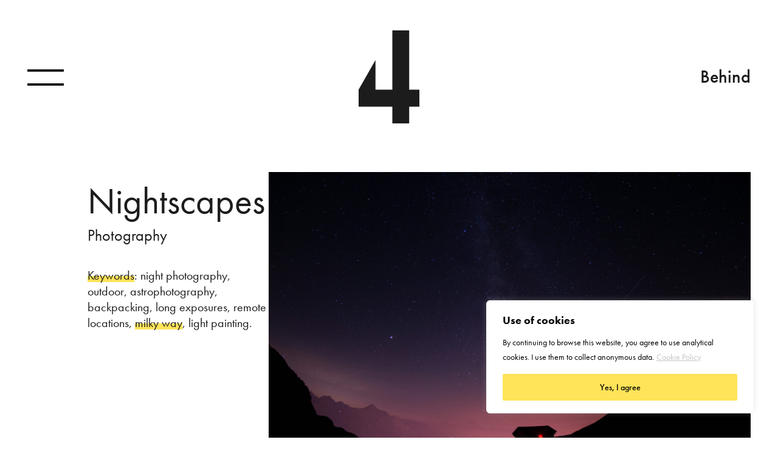

--- FILE ---
content_type: text/css
request_url: https://lance404.com/me/wp-content/themes/kalium-child/custom-skin.css?ver=83e9a32b86adc8aa3271fdf18e3664cf
body_size: 4820
content:
body {
  background: #ffffff;
  color: #1c1c1c;
}
table {
  color: #1c1c1c;
}
h1 small,
h2 small,
h3 small,
h4 small,
h5 small,
h6 small {
  color: #1c1c1c;
}
a {
  color: #1c1c1c;
}
a:focus,
a:hover {
  color: #030303;
}
:focus {
  color: #1c1c1c;
}
.wrapper {
  background: #ffffff;
}
.wrapper a:hover {
  color: #1c1c1c;
}
.wrapper a:after {
  background: #1c1c1c;
}
.site-footer a:hover {
  color: #1c1c1c;
}
.product-filter ul li a:hover {
  color: #1c1c1c;
}
.message-form .loading-bar {
  background: #363636;
}
.message-form .loading-bar span {
  background: #030303;
}
.skin--brand-primary {
  color: #1c1c1c;
}
.btn.btn-primary {
  background: #1c1c1c;
}
.btn.btn-primary:hover {
  background: #030303;
}
.btn.btn-secondary {
  background: #1c1c1c;
}
.btn.btn-secondary:hover {
  background: #030303;
}
.site-footer .footer-bottom a {
  color: #1c1c1c;
}
.site-footer .footer-bottom a:hover {
  color: #1c1c1c;
}
.site-footer .footer-bottom a:after {
  color: #1c1c1c;
}
p {
  color: #1c1c1c;
}
.section-title p {
  color: #1c1c1c;
}
.section-title h1,
.section-title h2,
.section-title h3,
.section-title h4,
.section-title h5,
.section-title h6 {
  color: #1c1c1c;
}
.section-title h1 small,
.section-title h2 small,
.section-title h3 small,
.section-title h4 small,
.section-title h5 small,
.section-title h6 small {
  color: #1c1c1c !important;
}
.blog-posts .isotope-item .box-holder .post-info {
  border-color: #ffffff;
}
.blog-posts .box-holder .post-format .quote-holder {
  background: #ffffff;
}
.blog-posts .box-holder .post-format .quote-holder blockquote {
  color: #1c1c1c;
}
.blog-posts .box-holder .post-format .post-type {
  background: #ffffff;
}
.blog-posts .box-holder .post-format .post-type i {
  color: #1c1c1c;
}
.blog-posts .box-holder .post-format .hover-state i {
  color: #ffffff;
}
.blog-posts .box-holder .post-info h2 a {
  color: #1c1c1c;
}
.blog-posts .box-holder .post-info .details .category {
  color: #1c1c1c;
}
.blog-posts .box-holder .post-info .details .date {
  color: #1c1c1c;
}
.widget.widget_tag_cloud a {
  color: #1c1c1c;
  background: #ffffff;
}
.widget.widget_tag_cloud a:hover {
  background: #f2f2f2;
}
.wpb_wrapper .wpb_text_column blockquote {
  border-left-color: #1c1c1c;
}
.post-formatting ul li,
.post-formatting ol li {
  color: #1c1c1c;
}
.post-formatting blockquote {
  border-left-color: #1c1c1c;
}
.post-formatting blockquote p {
  color: #1c1c1c;
}
.post-formatting .wp-caption .wp-caption-text {
  background: #ffffff;
}
.labeled-textarea-row textarea {
  background-image: linear-gradient(#ffffff 1px,transparent 1px);
}
.labeled-textarea-row textarea:focus {
  color: #333;
}
.cd-google-map .cd-zoom-in,
.cd-google-map .cd-zoom-out {
  background-color: #1c1c1c;
}
.cd-google-map .cd-zoom-in:hover,
.cd-google-map .cd-zoom-out:hover {
  background-color: #171717;
}
.single-blog-holder .blog-head-holder {
  background: #ffffff;
}
.single-blog-holder .blog-head-holder .quote-holder {
  background: #ffffff;
}
.single-blog-holder .blog-head-holder .quote-holder:before {
  color: #1c1c1c;
}
.single-blog-holder .blog-head-holder .quote-holder blockquote {
  color: #1c1c1c;
}
.single-blog-holder .tags-holder a {
  color: #1c1c1c;
  background: #ffffff;
}
.single-blog-holder .tags-holder a:hover {
  background: #f2f2f2;
}
.single-blog-holder pre {
  background: #ffffff;
  border-color: #ffffff;
  color: #1c1c1c;
}
.single-blog-holder .blog-author-holder .author-name:hover {
  color: #1c1c1c;
}
.single-blog-holder .blog-author-holder .author-name:hover em {
  color: #1c1c1c;
}
.single-blog-holder .blog-author-holder .author-name em {
  color: #1c1c1c;
}
.single-blog-holder .blog-author-holder .author-link {
  color: #1c1c1c;
}
.single-blog-holder .post-controls span {
  color: #1c1c1c;
}
.single-blog-holder .comments-holder {
  background: #ffffff;
}
.single-blog-holder .comments-holder:before {
  border-top-color: #ffffff;
}
.single-blog-holder .comments-holder .comment-holder + .comment-respond {
  background: #ffffff;
}
.single-blog-holder .comments-holder .comment-holder .commenter-image .comment-connector {
  border-color: #ffffff;
}
.single-blog-holder .comments-holder .comment-holder .commenter-details .comment-text p {
  color: #1c1c1c;
}
.single-blog-holder .comments-holder .comment-holder .commenter-details .date {
  color: #1c1c1c;
}
.single-blog-holder .details .category {
  color: #1c1c1c;
}
.single-blog-holder .details .category a {
  color: #1c1c1c;
}
.single-blog-holder .details .date {
  color: #1c1c1c;
}
.single-blog-holder .details .date a {
  color: #1c1c1c;
}
.single-blog-holder .details .tags-list {
  color: #1c1c1c;
}
.single-blog-holder .details .tags-list a {
  color: #1c1c1c;
}
.single-blog-holder .post-controls .next-post:hover i,
.single-blog-holder .post-controls .prev-post:hover i {
  color: #1c1c1c;
}
.single-blog-holder .post-controls .next-post:hover strong,
.single-blog-holder .post-controls .prev-post:hover strong {
  color: #1c1c1c;
}
.single-blog-holder .post-controls .next-post strong,
.single-blog-holder .post-controls .prev-post strong {
  color: #1c1c1c;
}
.single-blog-holder .post-controls .next-post i,
.single-blog-holder .post-controls .prev-post i {
  color: #1c1c1c;
}
::selection {
  background: #1c1c1c;
  color: #ffffff;
}
::-moz-selection {
  background: #1c1c1c;
  color: #ffffff;
}
hr {
  border-color: #ffffff;
}
footer.site-footer {
  background-color: #ffffff;
}
footer.site-footer .footer-widgets .section h1,
footer.site-footer .footer-widgets .section h2,
footer.site-footer .footer-widgets .section h3 {
  color: #1c1c1c;
}
.wpb_wrapper .wpb_tabs.tabs-style-minimal .ui-tabs .wpb_tabs_nav li a {
  color: #1c1c1c;
}
.wpb_wrapper .wpb_tabs.tabs-style-minimal .ui-tabs .wpb_tabs_nav li a:hover {
  color: #030303;
}
.wpb_wrapper .wpb_tabs.tabs-style-minimal .ui-tabs .wpb_tabs_nav li.ui-tabs-active a {
  color: #1c1c1c;
  border-bottom-color: #1c1c1c;
}
.wpb_wrapper .wpb_tabs.tabs-style-default .ui-tabs .wpb_tab {
  background: #ffffff;
}
.wpb_wrapper .wpb_tabs.tabs-style-default .ui-tabs .wpb_tabs_nav li {
  border-bottom-color: #ffffff !important;
  background: #ffffff;
}
.wpb_wrapper .wpb_tabs.tabs-style-default .ui-tabs .wpb_tabs_nav li a {
  color: #1c1c1c;
}
.wpb_wrapper .wpb_tabs.tabs-style-default .ui-tabs .wpb_tabs_nav li a:hover {
  color: #030303;
}
.wpb_wrapper .wpb_tabs.tabs-style-default .ui-tabs .wpb_tabs_nav li.ui-tabs-active a {
  color: #1c1c1c;
}
.wpb_wrapper .wpb_accordion .wpb_accordion_section {
  background: #ffffff;
}
.wpb_wrapper .wpb_accordion .wpb_accordion_section .wpb_accordion_header a {
  color: #1c1c1c;
}
.top-menu-container {
  background: #1c1c1c;
}
.top-menu-container .widget .widgettitle {
  color: #ffffff;
}
.top-menu-container .widget a {
  color: #1c1c1c !important;
}
.top-menu-container .widget a:after {
  background-color: #1c1c1c !important;
}
.top-menu-container .top-menu ul.menu > li ul {
  background: #ffffff;
}
.top-menu-container .top-menu ul.menu > li ul li a {
  color: #1c1c1c !important;
}
.top-menu-container .top-menu ul.menu > li ul li a:after {
  background: #1c1c1c;
}
.top-menu-container .top-menu ul:after {
  border-right-color: #ffffff !important;
}
.top-menu-container .top-menu ul li a {
  color: #ffffff !important;
}
.top-menu-container .top-menu ul li a:hover {
  color: #1c1c1c !important;
}
.product-filter ul li a {
  color: #1c1c1c;
}
.single-portfolio-holder .social .likes {
  background: #ffffff;
}
.single-portfolio-holder .social .likes .fa-heart {
  color: #1c1c1c;
}
.single-portfolio-holder .social .share-social .social-links a {
  color: #1c1c1c;
}
.single-portfolio-holder .portfolio-big-navigation a {
  color: #1c1c1c;
}
.single-portfolio-holder .portfolio-big-navigation a:hover {
  color: #292929;
}
.slick-slider .slick-prev:hover,
.slick-slider .slick-next:hover {
  color: #1c1c1c;
}
.dash {
  background: #ffffff;
}
.alert.alert-default {
  background-color: #1c1c1c;
}
.hover-state {
  background: #1c1c1c;
}
.portfolio-holder .thumb .hover-state .likes a i {
  color: #1c1c1c;
}
.portfolio-holder .thumb .hover-state .likes a .counter {
  color: #1c1c1c;
}
.single-portfolio-holder .details .services ul li {
  color: #1c1c1c;
}
.single-portfolio-holder.portfolio-type-3 .gallery-slider .slick-prev:hover,
.single-portfolio-holder.portfolio-type-3 .gallery-slider .slick-next:hover {
  color: #1c1c1c;
}
.single-portfolio-holder .gallery.gallery-type-description .row .lgrad {
  background-image: linear-gradient(to bottom,transparent 0%,rgba(255,255,255,0.9) 100%);
}
.single-portfolio-holder.portfolio-type-5 .portfolio-slider-nav a:hover span {
  background-color: rgba(28,28,28,0.5);
}
.single-portfolio-holder.portfolio-type-5 .portfolio-slider-nav a.current span {
  background: #1c1c1c;
}
.single-portfolio-holder.portfolio-type-5 .portfolio-description-container {
  background: #ffffff;
}
.single-portfolio-holder.portfolio-type-5 .portfolio-description-container.is-collapsed .portfolio-description-showinfo {
  background: #ffffff;
}
.single-portfolio-holder.portfolio-type-5 .portfolio-description-container .portfolio-description-showinfo .expand-project-info svg {
  fill: #1c1c1c;
}
.single-portfolio-holder.portfolio-type-5 .portfolio-description-container .portfolio-description-fullinfo {
  background: #ffffff;
}
.single-portfolio-holder.portfolio-type-5 .portfolio-description-container .portfolio-description-fullinfo .lgrad {
  background-image: linear-gradient(to bottom,transparent 0%,rgba(255,255,255,0.9) 100%);
}
.single-portfolio-holder.portfolio-type-5 .portfolio-description-container .portfolio-description-fullinfo .collapse-project-info svg {
  fill: #1c1c1c;
}
.single-portfolio-holder.portfolio-type-5 .portfolio-description-container .portfolio-description-fullinfo .project-show-more-link {
  color: #1c1c1c;
}
.single-portfolio-holder.portfolio-type-5 .portfolio-description-container .portfolio-description-fullinfo .project-show-more-link .for-more {
  color: #1c1c1c;
}
.search-results-holder .result-box h3 a {
  color: #1c1c1c;
}
.search-results-holder .result-box + .result-box {
  border-top-color: #ffffff;
}
.team-holder .new-member-join {
  background: #ffffff;
}
.team-holder .new-member-join .join-us .your-image {
  color: #1c1c1c;
}
.team-holder .new-member-join .join-us .details h2 {
  color: #1c1c1c;
}
.team-holder .new-member-join .join-us .details .text a {
  color: #1c1c1c;
}
.team-holder .new-member-join .join-us .details .text a:after {
  background-color: #1c1c1c;
}
.logos-holder .c-logo {
  border-color: #ffffff;
}
.logos-holder .c-logo .hover-state {
  background: #1c1c1c;
}
.error-holder {
  background: #ffffff;
}
.error-holder .box {
  background: #1c1c1c;
}
.error-holder .box .error-type {
  color: #ffffff;
}
.error-holder .error-text {
  color: #1c1c1c;
}
.portfolio-holder .dribbble-container .dribbble_shot:hover .dribbble-title {
  background-color: #1c1c1c;
}
.bg-main-color {
  background: #1c1c1c;
}
.coming-soon-container .message-container {
  color: #ffffff;
}
.coming-soon-container p {
  color: #ffffff;
}
.coming-soon-container .social-networks-env a i {
  color: #1c1c1c;
}
.blog-sidebar .widget a {
  color: #1c1c1c;
}
.blog-sidebar .widget li {
  color: #1c1c1c;
}
.blog-sidebar .widget.widget_recent_comments li + li {
  border-top-color: #ffffff;
}
.blog-sidebar .widget.widget_search .search-bar .form-control {
  background: #ffffff !important;
  color: #1c1c1c !important;
}
.blog-sidebar .widget.widget_search .search-bar .form-control::-webkit-input-placeholder {
  color: #1c1c1c;
}
.blog-sidebar .widget.widget_search .search-bar .form-control:-moz-placeholder {
  color: #1c1c1c;
}
.blog-sidebar .widget.widget_search .search-bar .form-control::-moz-placeholder {
  color: #1c1c1c;
}
.blog-sidebar .widget.widget_search .search-bar .form-control:-ms-input-placeholder {
  color: #1c1c1c;
}
.blog-sidebar .widget.widget_search .search-bar input.go-button {
  color: #1c1c1c;
}
.image-placeholder {
  background: #ffffff;
}
.show-more .reveal-button {
  border-color: #ffffff;
}
.show-more .reveal-button a {
  color: #1c1c1c;
}
.show-more.is-finished .reveal-button .finished {
  color: #1c1c1c;
}
.pagination-container span.page-numbers,
.pagination-container a.page-numbers {
  color: #1c1c1c;
}
.pagination-container span.page-numbers:after,
.pagination-container a.page-numbers:after {
  background-color: #1c1c1c;
}
.pagination-container span.page-numbers:hover,
.pagination-container span.page-numbers.current,
.pagination-container a.page-numbers:hover,
.pagination-container a.page-numbers.current {
  color: #1c1c1c;
}
.fluidbox-overlay {
  background-color: #ffffff;
  opacity: 0.6 !important;
}
.comparison-image-slider .cd-handle {
  background-color: #1c1c1c !important;
}
.comparison-image-slider .cd-handle:hover {
  background-color: #0f0f0f !important;
}
.about-me-box {
  background: #ffffff !important;
}
.sidebar-menu-wrapper {
  background: #ffffff;
}
.sidebar-menu-wrapper.menu-type-sidebar-menu .sidebar-menu-container .sidebar-main-menu div.menu > ul > li > a {
  color: #1c1c1c;
}
.sidebar-menu-wrapper.menu-type-sidebar-menu .sidebar-menu-container .sidebar-main-menu ul.menu > li > a {
  color: #1c1c1c;
}
.sidebar-menu-wrapper.menu-type-sidebar-menu .sidebar-menu-container .sidebar-main-menu ul.menu > li > a:hover {
  color: #1c1c1c;
}
.sidebar-menu-wrapper.menu-type-sidebar-menu .sidebar-menu-container .sidebar-main-menu ul.menu > li > a:after {
  background-color: #1c1c1c;
}
.sidebar-menu-wrapper.menu-type-sidebar-menu .sidebar-menu-container .sidebar-main-menu ul.menu ul > li:hover > a {
  color: #1c1c1c;
}
.sidebar-menu-wrapper.menu-type-sidebar-menu .sidebar-menu-container .sidebar-main-menu ul.menu ul > li > a {
  color: #1c1c1c;
}
.sidebar-menu-wrapper.menu-type-sidebar-menu .sidebar-menu-container .sidebar-main-menu ul.menu ul > li > a:hover {
  color: #1c1c1c;
}
.maintenance-mode .wrapper,
.coming-soon-mode .wrapper {
  background: #1c1c1c;
}
.header-logo.logo-text {
  color: #1c1c1c;
}
.main-header.menu-type-standard-menu .standard-menu-container.menu-skin-main ul.menu ul li a,
.main-header.menu-type-standard-menu .standard-menu-container.menu-skin-main div.menu > ul ul li a {
  color: #ffffff;
}
.portfolio-holder .item-box .photo .on-hover {
  background-color: #1c1c1c;
}
.loading-spinner-1 {
  background-color: #1c1c1c;
}
.top-menu-container .close-top-menu {
  color: #ffffff;
}
.single-portfolio-holder.portfolio-type-5 .portfolio-navigation a:hover {
  color: #ffffff;
}
.single-portfolio-holder.portfolio-type-5 .portfolio-navigation a:hover i {
  color: #ffffff;
}
.portfolio-holder .item-box .info p a:hover {
  color: #1c1c1c;
}
.mobile-menu-wrapper .mobile-menu-container ul.menu li a:hover {
  color: #1c1c1c;
}
.mobile-menu-wrapper .mobile-menu-container ul.menu li.current-menu-item > a,
.mobile-menu-wrapper .mobile-menu-container ul.menu li.current_page_item > a,
.mobile-menu-wrapper .mobile-menu-container ul.menu li.current-menu-ancestor > a,
.mobile-menu-wrapper .mobile-menu-container ul.menu li.current_page_ancestor > a,
.mobile-menu-wrapper .mobile-menu-container div.menu > ul li.current-menu-item > a,
.mobile-menu-wrapper .mobile-menu-container div.menu > ul li.current_page_item > a,
.mobile-menu-wrapper .mobile-menu-container div.menu > ul li.current-menu-ancestor > a,
.mobile-menu-wrapper .mobile-menu-container div.menu > ul li.current_page_ancestor > a {
  color: #1c1c1c;
}
.maintenance-mode .wrapper a,
.coming-soon-mode .wrapper a {
  color: #ffffff;
}
.maintenance-mode .wrapper a:after,
.coming-soon-mode .wrapper a:after {
  background-color: #ffffff;
}
.mobile-menu-wrapper .mobile-menu-container .search-form label {
  color: #1c1c1c;
}
.mobile-menu-wrapper .mobile-menu-container .search-form input:focus + label {
  color: #1c1c1c;
}
.vjs-default-skin .vjs-play-progress {
  background-color: #1c1c1c;
}
.vjs-default-skin .vjs-volume-level {
  background: #1c1c1c;
}
.portfolio-holder .item-box .info h3 a {
  color: #1c1c1c;
}
.blog-sidebar .widget a {
  color: #1c1c1c;
}
.blog-sidebar .widget a:after {
  background: #1c1c1c;
}
.blog-sidebar .widget .product_list_widget li .product-details .product-meta {
  color: #4f4f4f;
}
.blog-sidebar .widget .product_list_widget li .product-details .product-meta .proruct-rating em {
  color: #4f4f4f;
}
.blog-sidebar .widget .product_list_widget li .product-details .product-name {
  color: #1c1c1c;
}
.dropdown-menu > li > a {
  color: #1c1c1c;
}
.dropdown {
  color: #1c1c1c;
}
.dropdown .btn:hover,
.dropdown .btn:focus,
.dropdown .btn.focus {
  color: #1c1c1c;
}
.dropdown .dropdown-menu {
  color: #1c1c1c;
  background: #ffffff;
}
.dropdown .dropdown-menu li {
  border-top-color: #ebebeb;
}
.dropdown.open .btn {
  background: #ffffff;
}
.widget.widget_product_search .search-bar input[name="s"],
.widget.widget_search .search-bar input[name="s"] {
  background: #ffffff;
  color: #1c1c1c;
}
.widget.widget_product_search .search-bar input[name="s"]::-webkit-input-placeholder,
.widget.widget_search .search-bar input[name="s"]::-webkit-input-placeholder {
  color: #1c1c1c;
}
.widget.widget_product_search .search-bar input[name="s"]:-moz-placeholder,
.widget.widget_search .search-bar input[name="s"]:-moz-placeholder {
  color: #1c1c1c;
}
.widget.widget_product_search .search-bar input[name="s"]::-moz-placeholder,
.widget.widget_search .search-bar input[name="s"]::-moz-placeholder {
  color: #1c1c1c;
}
.widget.widget_product_search .search-bar input[name="s"]:-ms-input-placeholder,
.widget.widget_search .search-bar input[name="s"]:-ms-input-placeholder {
  color: #1c1c1c;
}
.widget.widget_product_search .search-bar input[type=submit],
.widget.widget_search .search-bar input[type=submit] {
  color: #1c1c1c;
}
.widget.widget_shopping_cart .widget_shopping_cart_content > .total strong {
  color: #1c1c1c;
}
.widget.widget_shopping_cart .widget_shopping_cart_content .product_list_widget {
  border-bottom-color: #ffffff;
}
.widget.widget_price_filter .price_slider_wrapper .price_slider {
  background: #ffffff;
}
.widget.widget_price_filter .price_slider_wrapper .price_slider .ui-slider-range,
.widget.widget_price_filter .price_slider_wrapper .price_slider .ui-slider-handle {
  background: #1c1c1c;
}
.widget.widget_price_filter .price_slider_wrapper .price_slider_amount .price_label {
  color: #4f4f4f;
}
.woocommerce {
  background: #ffffff;
}
.woocommerce .onsale {
  background: #1c1c1c;
  color: #ffffff;
}
.woocommerce .product .item-info h3 a {
  color: #ffffff;
}
.woocommerce .product .item-info .price ins,
.woocommerce .product .item-info .price > .amount {
  color: #1c1c1c;
}
.woocommerce .product .item-info .price del {
  color: #1c1c1c;
}
.woocommerce .product .item-info .product-loop-add-to-cart-container a {
  color: #1c1c1c;
}
.woocommerce .product .item-info .product-loop-add-to-cart-container a:after {
  background-color: #1c1c1c;
}
.woocommerce .product .item-info .product-loop-add-to-cart-container a:hover {
  color: #1c1c1c;
}
.woocommerce .product .item-info .product-loop-add-to-cart-container a:hover:after {
  background-color: #1c1c1c;
}
.woocommerce .product.catalog-layout-default .item-info h3 a {
  color: #1c1c1c;
}
.woocommerce .product.catalog-layout-default .item-info .product-loop-add-to-cart-container a {
  color: #1c1c1c;
}
.woocommerce .product.catalog-layout-default .item-info .product-loop-add-to-cart-container a:after {
  background-color: #1c1c1c;
}
.woocommerce .product.catalog-layout-default .item-info .product-loop-add-to-cart-container a:hover {
  color: #1c1c1c;
}
.woocommerce .product.catalog-layout-default .item-info .product-loop-add-to-cart-container a:hover:after {
  background-color: #1c1c1c;
}
.woocommerce .product.catalog-layout-full-bg .product-internal-info,
.woocommerce .product.catalog-layout-full-transparent-bg .product-internal-info {
  background: rgba(28,28,28,0.9);
}
.woocommerce .product.catalog-layout-full-bg .item-info h3 a,
.woocommerce .product.catalog-layout-full-transparent-bg .item-info h3 a {
  color: #ffffff;
}
.woocommerce .product.catalog-layout-full-bg .item-info .product-loop-add-to-cart-container .add-to-cart-link:before,
.woocommerce .product.catalog-layout-full-bg .item-info .product-loop-add-to-cart-container .add-to-cart-link:after,
.woocommerce .product.catalog-layout-full-transparent-bg .item-info .product-loop-add-to-cart-container .add-to-cart-link:before,
.woocommerce .product.catalog-layout-full-transparent-bg .item-info .product-loop-add-to-cart-container .add-to-cart-link:after {
  color: #ffffff !important;
}
.woocommerce .product.catalog-layout-full-bg .item-info .product-loop-add-to-cart-container .tooltip .tooltip-arrow,
.woocommerce .product.catalog-layout-full-transparent-bg .item-info .product-loop-add-to-cart-container .tooltip .tooltip-arrow {
  border-left-color: #ffffff;
}
.woocommerce .product.catalog-layout-full-bg .item-info .product-loop-add-to-cart-container .tooltip .tooltip-inner,
.woocommerce .product.catalog-layout-full-transparent-bg .item-info .product-loop-add-to-cart-container .tooltip .tooltip-inner {
  color: #1c1c1c;
  background: #ffffff;
}
.woocommerce .product.catalog-layout-full-bg .item-info .product-bottom-details .price,
.woocommerce .product.catalog-layout-full-transparent-bg .item-info .product-bottom-details .price {
  color: #ffffff;
}
.woocommerce .product.catalog-layout-full-bg .item-info .product-bottom-details .price del,
.woocommerce .product.catalog-layout-full-transparent-bg .item-info .product-bottom-details .price del {
  color: rgba(255,255,255,0.8);
}
.woocommerce .product.catalog-layout-full-bg .item-info .product-bottom-details .price del .amount,
.woocommerce .product.catalog-layout-full-transparent-bg .item-info .product-bottom-details .price del .amount {
  color: rgba(255,255,255,0.8);
}
.woocommerce .product.catalog-layout-full-bg .item-info .product-bottom-details .price ins .amount,
.woocommerce .product.catalog-layout-full-transparent-bg .item-info .product-bottom-details .price ins .amount {
  border-bottom-color: #ffffff;
}
.woocommerce .product.catalog-layout-full-bg .item-info .product-bottom-details .price .amount,
.woocommerce .product.catalog-layout-full-transparent-bg .item-info .product-bottom-details .price .amount {
  color: #ffffff;
}
.woocommerce .product.catalog-layout-full-bg .item-info .product-terms,
.woocommerce .product.catalog-layout-full-transparent-bg .item-info .product-terms {
  color: #ffffff !important;
}
.woocommerce .product.catalog-layout-full-bg .item-info .product-terms a,
.woocommerce .product.catalog-layout-full-transparent-bg .item-info .product-terms a {
  color: #ffffff !important;
}
.woocommerce .product.catalog-layout-full-bg .item-info .product-terms a:after,
.woocommerce .product.catalog-layout-full-bg .item-info .product-terms a:before,
.woocommerce .product.catalog-layout-full-transparent-bg .item-info .product-terms a:after,
.woocommerce .product.catalog-layout-full-transparent-bg .item-info .product-terms a:before {
  background: #ffffff;
}
.woocommerce .product.catalog-layout-transparent-bg .item-info h3 a {
  color: #1c1c1c;
}
.woocommerce .product.catalog-layout-transparent-bg .item-info .product-terms {
  color: #1c1c1c !important;
}
.woocommerce .product.catalog-layout-transparent-bg .item-info .product-terms a {
  color: #1c1c1c !important;
}
.woocommerce .product.catalog-layout-transparent-bg .item-info .product-terms a:after,
.woocommerce .product.catalog-layout-transparent-bg .item-info .product-terms a:before {
  background: #1c1c1c;
}
.woocommerce .product.catalog-layout-transparent-bg .item-info .product-bottom-details .product-loop-add-to-cart-container .add-to-cart-link:after,
.woocommerce .product.catalog-layout-transparent-bg .item-info .product-bottom-details .product-loop-add-to-cart-container .add-to-cart-link:before {
  color: #1c1c1c;
}
.woocommerce .product.catalog-layout-transparent-bg .item-info .product-bottom-details .product-loop-add-to-cart-container a {
  color: #1c1c1c;
}
.woocommerce .product.catalog-layout-transparent-bg .item-info .product-bottom-details .product-loop-add-to-cart-container a:after {
  background-color: #1c1c1c;
}
.woocommerce .product.catalog-layout-transparent-bg .item-info .product-bottom-details .product-loop-add-to-cart-container a:hover {
  color: #1c1c1c;
}
.woocommerce .product.catalog-layout-transparent-bg .item-info .product-bottom-details .product-loop-add-to-cart-container a:hover:after {
  background-color: #1c1c1c;
}
.woocommerce .product.catalog-layout-transparent-bg .item-info .product-bottom-details .product-loop-add-to-cart-container .tooltip-inner {
  background-color: #1c1c1c;
  color: #ffffff;
}
.woocommerce .product.catalog-layout-transparent-bg .item-info .product-bottom-details .product-loop-add-to-cart-container .tooltip-arrow {
  border-left-color: #1c1c1c;
}
.woocommerce .product.catalog-layout-transparent-bg .item-info .product-bottom-details .price {
  color: #1c1c1c;
}
.woocommerce .product.catalog-layout-transparent-bg .item-info .product-bottom-details .price .amount {
  color: #1c1c1c;
}
.woocommerce .product.catalog-layout-transparent-bg .item-info .product-bottom-details .price ins .amount {
  border-bottom-color: #1c1c1c;
}
.woocommerce .product.catalog-layout-transparent-bg .item-info .product-bottom-details .price del {
  color: rgba(28,28,28,0.65);
}
.woocommerce .product.catalog-layout-transparent-bg .item-info .product-bottom-details .price del .amount {
  color: rgba(28,28,28,0.65);
}
.woocommerce .product.catalog-layout-distanced-centered .item-info h3 a {
  color: #1c1c1c;
}
.woocommerce .product.catalog-layout-distanced-centered .item-info .price .amount,
.woocommerce .product.catalog-layout-distanced-centered .item-info .price ins,
.woocommerce .product.catalog-layout-distanced-centered .item-info .price ins span {
  color: #292929;
}
.woocommerce .product.catalog-layout-distanced-centered .item-info .price del {
  color: rgba(28,28,28,0.65);
}
.woocommerce .product.catalog-layout-distanced-centered .item-info .price del .amount {
  color: rgba(28,28,28,0.65);
}
.woocommerce .product.catalog-layout-distanced-centered .item-info .product-loop-add-to-cart-container .add_to_cart_button {
  color: #4f4f4f;
}
.woocommerce .product.catalog-layout-distanced-centered .item-info .product-loop-add-to-cart-container .add_to_cart_button.nh {
  color: #1c1c1c;
}
.woocommerce .product.catalog-layout-distanced-centered .item-info .product-loop-add-to-cart-container .add_to_cart_button:hover {
  color: #1f1f1f;
}
.woocommerce .product.catalog-layout-distanced-centered .product-internal-info {
  background: rgba(255,255,255,0.9);
}
.woocommerce .dropdown .dropdown-menu li a {
  color: #1c1c1c;
}
.woocommerce .dropdown .dropdown-menu .active a,
.woocommerce .dropdown .dropdown-menu li a:hover {
  color: #1c1c1c !important;
}
.woocommerce #review_form_wrapper .form-submit input#submit {
  background-color: #1c1c1c;
}
.woocommerce .star-rating .star-rating-icons .circle i {
  background-color: #1c1c1c;
}
.woocommerce .product .item-info {
  color: #1c1c1c;
}
.woocommerce .shop_table .cart_item .product-subtotal span {
  color: #1c1c1c;
}
.woocommerce .shop_table .cart-collaterals .cart-buttons-update-checkout .checkout-button {
  background-color: #1c1c1c;
}
.woocommerce .checkout-info-box .woocommerce-info {
  border-top: 3px solid #1c1c1c !important;
}
.woocommerce .checkout-info-box .woocommerce-info a {
  color: #1c1c1c;
}
.woocommerce-error,
.woocommerce-info,
.woocommerce-notice,
.woocommerce-message {
  color: #ffffff;
}
.woocommerce-error li,
.woocommerce-info li,
.woocommerce-notice li,
.woocommerce-message li {
  color: #ffffff;
}
.replaced-checkboxes:checked + label:before,
.replaced-radio-buttons:checked + label:before {
  background-color: #1c1c1c;
}
.woocommerce .blockOverlay {
  background: rgba(255,255,255,0.8) !important;
}
.woocommerce .blockOverlay:after {
  background-color: #1c1c1c;
}
.woocommerce .order-info mark {
  background-color: #1c1c1c;
}
.woocommerce .shop-categories .product-category-col > .product-category a:hover h3,
.woocommerce .shop_table .cart_item .product-remove a:hover i {
  color: #1c1c1c;
}
.woocommerce-notice,
.woocommerce-message {
  background-color: #1c1c1c;
  color: #ffffff;
}
.btn-primary,
.checkout-button {
  background-color: #1c1c1c !important;
  color: #ffffff !important;
}
.btn-primary:hover,
.checkout-button:hover {
  background-color: #0d0d0d !important;
  color: #ffffff !important;
}
.menu-cart-icon-container.menu-skin-dark .cart-icon-link {
  color: #1c1c1c;
}
.menu-cart-icon-container.menu-skin-dark .cart-icon-link:hover {
  color: #0f0f0f;
}
.menu-cart-icon-container.menu-skin-dark .cart-icon-link .items-count {
  background-color: #1c1c1c !important;
}
.menu-cart-icon-container.menu-skin-light .cart-icon-link {
  color: #ffffff;
}
.menu-cart-icon-container.menu-skin-light .cart-icon-link .items-count {
  background-color: #1c1c1c !important;
  color: #ffffff !important;
}
.menu-cart-icon-container .lab-wc-mini-cart-contents .cart-items .cart-item .product-details h3 a:hover {
  color: #1c1c1c;
}
.woocommerce ul.digital-downloads li a:hover {
  color: #1c1c1c;
}
.woocommerce .single-product .kalium-woocommerce-product-gallery .main-product-images:hover .product-gallery-lightbox-trigger,
.woocommerce.single-product .single-product-images .kalium-woocommerce-product-gallery .main-product-images .nextprev-arrow i {
  color: #1c1c1c;
}
.wpb_wrapper .lab-vc-products-carousel .products .nextprev-arrow i {
  color: #1c1c1c;
}
.main-header.menu-type-standard-menu .standard-menu-container ul.menu ul li.menu-item-has-children > a:before,
.main-header.menu-type-standard-menu .standard-menu-container div.menu > ul ul li.menu-item-has-children > a:before {
  border-color: transparent transparent transparent #ffffff;
}
.fullscreen-menu.menu-skin-main {
  background-color: #1c1c1c;
}
.fullscreen-menu.fullscreen-menu.menu-skin-main.translucent-background {
  background-color: rgba(28,28,28,0.9);
}
.main-header.menu-skin-main.menu-type-full-bg-menu .fullscreen-menu {
  background-color: #1c1c1c;
}
.main-header.menu-skin-main.menu-type-full-bg-menu .fullscreen-menu.translucent-background {
  background-color: rgba(28,28,28,0.9);
}
.single-portfolio-holder .portfolio-navigation a:hover i {
  color: #1c1c1c;
}
.wpb_wrapper .lab-blog-posts .blog-post-entry .blog-post-image a .hover-display {
  background-color: rgba(28,28,28,0.8);
}
.wpb_wrapper .lab-blog-posts .blog-post-entry .blog-post-image a .hover-display.no-opacity {
  background-color: #1c1c1c;
}
.main-header.menu-type-full-bg-menu .fullscreen-menu .fullscreen-menu-footer .social-networks li a i {
  color: #1c1c1c;
}
.wrapper a:after,
footer.site-footer a:after {
  background-color: #1c1c1c;
}
.main-header.menu-type-standard-menu .standard-menu-container div.menu > ul ul li.menu-item-has-children:before,
.main-header.menu-type-standard-menu .standard-menu-container ul.menu ul li.menu-item-has-children:before {
  border-color: transparent transparent transparent #ffffff;
}
.main-header.menu-type-standard-menu .standard-menu-container.menu-skin-main ul.menu ul li a,
.main-header.menu-type-standard-menu .standard-menu-container.menu-skin-main div.menu > ul ul li a {
  color: #ffffff;
}
.main-header.menu-type-standard-menu .standard-menu-container.menu-skin-main ul.menu ul li a:after,
.main-header.menu-type-standard-menu .standard-menu-container.menu-skin-main div.menu > ul ul li a:after {
  background-color: #ffffff;
}
.main-header.menu-type-standard-menu .standard-menu-container.menu-skin-main div.menu > ul > li > a:after,
.main-header.menu-type-standard-menu .standard-menu-container.menu-skin-main ul.menu > li > a:after {
  background-color: #1c1c1c;
}
.go-to-top {
  color: #ffffff;
  background-color: #1c1c1c;
}
.go-to-top.visible:hover {
  background-color: #1c1c1c;
}
.mobile-menu-wrapper .mobile-menu-container .search-form input,
.mobile-menu-wrapper .mobile-menu-container .search-form input:focus + label {
  color: #1c1c1c;
}
.portfolio-holder .thumb .hover-state.hover-style-white p {
  color: #1c1c1c;
}
body .lg-outer.lg-skin-kalium-default .lg-progress-bar .lg-progress {
  background-color: #1c1c1c;
}
.lg-outer .lg-progress-bar .lg-progress {
  background-color: #1c1c1c;
}
.lg-outer .lg-thumb-item:hover,
.lg-outer .lg-thumb-item.active {
  border-color: #1c1c1c !important;
}
.wpb_wrapper .lab-blog-posts .blog-post-entry .blog-post-content-container .blog-post-title a:hover {
  color: #1c1c1c;
}
.single-portfolio-holder .social-links-plain .likes .fa-heart {
  color: #1c1c1c;
}
.pagination-container span.page-numbers,
.pagination-container a.page-numbers {
  color: #1c1c1c;
}
.sidebar-menu-wrapper.menu-type-sidebar-menu .sidebar-menu-container .sidebar-main-menu ul.menu ul > li > a:after,
.post-password-form input[type=submit] {
  background-color: #1c1c1c;
}
.header-search-input.menu-skin-main .search-icon a svg {
  fill: #1c1c1c;
}
.kalium-wpml-language-switcher.menu-skin-main .language-entry {
  color: #1c1c1c;
}
.social-networks.colored-bg li a.custom,
.social-networks.colored-bg-hover li a.custom:hover,
.social-networks.textual.colored li a.custom:after,
.social-networks.textual.colored-hover li a.custom:after {
  background-color: #1c1c1c;
}
.social-networks.colored-bg li a.custom:hover {
  background-color: #030303;
}
.social-networks.colored li a.custom,
.social-networks.colored li a.custom i,
.social-networks.colored-hover li a.custom:hover,
.social-networks.colored-hover li a.custom:hover i {
  color: #1c1c1c;
}
.single-portfolio-holder .gallery.captions-below .caption a {
  color: #1c1c1c;
}
.single-portfolio-holder .gallery.captions-below .caption a:after {
  background-color: #1c1c1c;
}
.widget.widget_text .textwidget a:hover {
  color: #1c1c1c;
}
.widget.widget_text .textwidget a:after {
  background-color: #1c1c1c;
}
.button {
  background-color: #1c1c1c;
  color: #ffffff;
}
.widget a.button {
  color: #fff;
}
.button:hover {
  background-color: #0f0f0f;
}
.wrapper .button:hover {
  color: #ffffff;
}
.button:active {
  background: #0f0f0f;
}
.button-secondary {
  background-color: #ffffff;
  color: #1c1c1c;
}
.button-secondary:hover,
.button-secondary:active {
  color: #1c1c1c;
}
a.button-secondary:hover,
a.button-secondary:active {
  color: #1c1c1c;
}
.button-secondary:hover {
  background: #f7f7f7;
}
.wrapper .button-secondary:hover {
  color: #1c1c1c;
}
.button-secondary:active {
  background: #f2f2f2;
}
.labeled-input-row label,
.labeled-textarea-row label {
  border-bottom-color: #1c1c1c;
}
.blog-posts .post-item .post-thumbnail blockquote,
.single-post .post-image .post-quote blockquote {
  color: #1c1c1c;
}
.main-header.menu-type-standard-menu .standard-menu-container.menu-skin-main div.menu > ul > li > a,
.main-header.menu-type-standard-menu .standard-menu-container.menu-skin-main ul.menu > li > a {
  color: #1c1c1c;
}
.main-header.menu-type-standard-menu .standard-menu-container.menu-skin-main div.menu > ul ul,
.main-header.menu-type-standard-menu .standard-menu-container.menu-skin-main ul.menu ul {
  background-color: #1c1c1c;
}
.single-post .post-comments:before {
  border-top-color: #ffffff;
}
.pagination--normal .page-numbers.current {
  color: #1c1c1c;
}
.woocommerce .woocommerce-cart-form .shop_table .cart_item .product-subtotal span {
  color: #1c1c1c;
}
.woocommerce-checkout .checkout-form-option--header .woocommerce-info {
  border-top-color: #1c1c1c;
}
.woocommerce-checkout .checkout-form-option--header .woocommerce-info a,
.woocommerce-checkout .checkout-form-option--header .woocommerce-info a:hover {
  color: #1c1c1c;
}
.woocommerce-checkout .checkout-form-option--header .woocommerce-info a:after {
  background-color: #1c1c1c;
}
.woocommerce-account .wc-my-account-tabs .woocommerce-MyAccount-navigation ul li.is-active a {
  border-right-color: #ffffff;
}
.woocommerce-message a:hover {
  color: #1c1c1c;
}
.woocommerce .woocommerce-Reviews #review_form_wrapper {
  background-color: #ffffff;
}
.woocommerce .woocommerce-Reviews .comment-form .comment-form-rating .stars span a:before {
  color: #999;
}
.woocommerce .woocommerce-Reviews .comment-form .comment-form-rating .stars span a.active ~ a:before {
  color: #999;
}
.woocommerce .woocommerce-Reviews .comment-form .comment-form-rating .stars span:hover a:before {
  color: #666666;
}
.woocommerce .woocommerce-Reviews .comment-form .comment-form-rating .stars span:hover a:hover ~ a:before {
  color: #999;
}
.woocommerce .woocommerce-Reviews .comment-form .comment-form-rating .stars.has-rating span a:before {
  color: #1c1c1c;
}
.woocommerce .woocommerce-Reviews .comment-form .comment-form-rating .stars.has-rating span a.active ~ a:before {
  color: #999;
}
.woocommerce .shop-categories .product-category-col > .product-category a:hover .woocommerce-loop-category__title,
.woocommerce .shop-categories .product-category-col > .product-category a:hover h3 {
  color: #1c1c1c;
}
.woocommerce .woocommerce-cart-form .shop_table .cart_item .product-remove a:hover i {
  color: #1c1c1c;
}
.blog-posts .post-item .post-thumbnail .post-hover {
  background-color: rgba(28,28,28,0.9);
}
.blog-posts .post-item .post-thumbnail .post-hover.post-hover--no-opacity {
  background-color: #1c1c1c;
}
.labeled-input-row--label {
  border-bottom-color: #ffffff;
}
.lg-outer .lg .lg-progress-bar .lg-progress {
  background-color: #1c1c1c;
}
.site-footer .footer-widgets .widget .widgettitle {
  color: #1c1c1c;
}
.labeled-input-row label,
.labeled-textarea-row label {
  color: #1c1c1c;
}
.labeled-textarea-row textarea {
  background-image: linear-gradient(#ffffff 1px,transparent 1px);
}
.labeled-input-row input {
  border-bottom-color: #ffffff;
}
.wpb_wrapper .lab-blog-posts .blog-post-entry .blog-post-content-container .blog-post-title a,
.blog-posts .post-item .post-details .post-title a {
  color: #1c1c1c;
}
.pagination--normal .page-numbers {
  color: #1c1c1c;
}
.blog-posts .post-item.template-rounded .post-thumbnail .post-format-icon {
  color: #1c1c1c;
}
.widget-area .widget li a,
.widget ul ul a:before {
  color: #1c1c1c;
}
.woocommerce.single-product .summary .single_variation_wrap .single_variation,
.woocommerce.single-product .summary p.price {
  color: #1c1c1c;
}
.woocommerce .products .product.catalog-layout-full-bg .product-internal-info {
  background-color: #1c1c1c;
}
.woocommerce .shop-categories .product-category a:hover .woocommerce-loop-category__title,
.woocommerce .shop-categories .product-category a:hover h3 {
  color: #1c1c1c;
}
.lab-divider .lab-divider-content {
  color: #1c1c1c;
}
.contact-form .button .loading-bar {
  background-color: #4f4f4f;
}
.contact-form .button .loading-bar span {
  background-color: #000000;
}
.vc_row .vc_tta-tabs.vc_tta-style-theme-styled-minimal .vc_tta-tabs-list li.vc_active a {
  color: #1c1c1c;
}
.woocommerce .woocommerce-grouped-product-list .woocommerce-grouped-product-list-item__price ins .amount,
.woocommerce .woocommerce-grouped-product-list .woocommerce-grouped-product-list-item__price > .amount,
.woocommerce .summary > .price,
.woocommerce .summary .single_variation_wrap .single_variation {
  color: #1c1c1c;
}
.woocommerce .products .product .item-info .price ins,
.woocommerce .products .product .item-info .price > .amount {
  color: #1c1c1c;
}
.pagination-container a.page-numbers.current,
.pagination-container a.page-numbers:hover,
.pagination-container span.page-numbers.current,
.pagination-container span.page-numbers:hover,
.woocommerce-pagination a.page-numbers.current,
.woocommerce-pagination a.page-numbers:hover,
.woocommerce-pagination span.page-numbers.current,
.woocommerce-pagination span.page-numbers:hover {
  color: #1c1c1c;
}
.woocommerce .products .product .item-info .add_to_cart_button:focus {
  color: #1c1c1c;
}
.widget ul ul a:before {
  background-color: #1c1c1c;
}
.woocommerce .summary p {
  color: #1c1c1c;
}
input[type=text],
input[type=number],
input[type=email],
input[type=password],
input[type=url],
input[type=tel] {
  color: #1c1c1c;
}
.single-post .post .author-info--details .author-name,
.single-post .post .post-meta a {
  color: #1c1c1c;
}
.single-post .post-comments--list .comment .commenter-details .in-reply-to span {
  color: #1c1c1c;
}
.single-post .comment-form > p.comment-form-cookies-consent input[type=checkbox]:before,
input[type=checkbox]:before,
input[type=radio]:before {
  background-color: #1c1c1c;
}
.btn.btn-default {
  background-color: #1c1c1c;
}
.pricing-table--default .plan .plan-head {
  background-color: #1c1c1c;
}
.woocommerce .add_to_cart_button:hover {
  color: #1c1c1c;
}
.woocommerce .add_to_cart_button:after {
  background-color: #1c1c1c;
}
.woocommerce .add_to_cart_button + .added-to-cart {
  color: #1c1c1c;
}
.woocommerce .products .product.catalog-layout-full-bg .tooltip-inner {
  color: #1c1c1c;
}
.woocommerce .products .product .item-info .add_to_cart_button.loading {
  color: #1c1c1c;
}
.woocommerce .summary .single_variation_wrap .single_variation,
.woocommerce .summary p.price {
  color: #1c1c1c;
}
.blog-posts .post-item .post-thumbnail .post-gallery-images.flickity-enabled .flickity-prev-next-button:hover,
.single-post .post-image .post-gallery-images.flickity-enabled .flickity-prev-next-button:hover {
  color: #1c1c1c;
}
.standard-menu-container.menu-skin-main ul.menu > li > a {
  color: #1c1c1c;
}
.sn-skin-default .sn-text {
  color: #1c1c1c;
}
.standard-menu-container.menu-skin-main ul.menu > li > a:after {
  background-color: #1c1c1c;
}
.toggle-bars.menu-skin-main .toggle-bars__bar-line {
  background-color: #1c1c1c;
}
.toggle-bars.menu-skin-main .toggle-bars__text {
  color: #1c1c1c;
}
.standard-menu-container.menu-skin-main ul.menu ul {
  background-color: #1c1c1c;
}
.fullscreen-menu .fullscreen-menu-footer .social-networks li a i {
  color: #1c1c1c;
}
.breadcrumb__container span[property="itemListElement"] {
  color: #1c1c1c;
}
.breadcrumb__container span[property="itemListElement"]:after {
  background-color: #1c1c1c;
}
.header-logo.logo-text.menu-skin-main .logo-text {
  color: #1c1c1c;
}
.header-block__item .woocommerce-account-link__icon svg {
  fill: #1c1c1c;
}
.header-block__item .woocommerce-account-link__icon svg .st0-single-neutral-circle {
  stroke: #1c1c1c;
}
.top-header-bar .raw-text-widget.menu-skin-main {
  color: #1c1c1c;
}
.header-search-input.menu-skin-main .search-field span,
.header-search-input.menu-skin-main .search-field input {
  color: #1c1c1c;
}
.cart-totals-widget.menu-skin-main .cart-total {
  color: #1c1c1c;
}
.cart-totals-widget.menu-skin-main .cart-total:after {
  background-color: #1c1c1c;
}
.cart-totals-widget .text-before {
  color: #1c1c1c;
}
.sidebar-menu-wrapper .sidebar-menu-container .sidebar-main-menu div.menu>ul a:hover,
.sidebar-menu-wrapper .sidebar-menu-container .sidebar-main-menu ul.menu a:hover {
  color: #1c1c1c;
}
.like-icon {
  color: #1c1c1c;
}
.like-icon .like-icon__icon svg {
  fill: #1c1c1c;
}
.like-icon .like-icon__icon .stroke-color {
  stroke: #1c1c1c;
}
.like-icon .like-icon__bubble {
  background-color: #1c1c1c;
}
.portfolio-holder .item-box .info p a:hover,
.product-filter ul li a:hover,
.single-portfolio-holder .social-links-plain .share-social .social-links a:hover {
  color: #1c1c1c;
}
.single-portfolio-holder .social-links-plain .share-social .social-links a {
  color: #1c1c1c;
}
.adjacent-post-link__icon,
.adjacent-post-link__text-secondary,
.adjacent-post-link__text-primary {
  color: #1c1c1c;
}
.adjacent-post-link:hover .adjacent-post-link__icon,
.adjacent-post-link:hover .adjacent-post-link__text-primary {
  color: #1c1c1c;
}
.site-footer .footer-bottom-content a,
.site-footer .footer-widgets .widget .textwidget {
  color: #1c1c1c;
}
.widget.widget_recent_comments li {
  color: #1c1c1c;
}


--- FILE ---
content_type: text/css
request_url: https://lance404.com/me/wp-content/themes/kalium-child/style.css?ver=6.8.3
body_size: 710
content:
/*
Theme Name: Kalium - Child Theme
Theme URI: https://laborator.co/themes/kalium/
Author: Laborator
Author URI: https://laborator.co/
Description: Start creating that amazing website that you have always wanted, only with Kalium — Connect with Laborator on: <a href="https://themeforest.net/user/laborator">Envato</a> &bull; <a href="https://twitter.com/thelaborator">Twitter</a> &bull; <a href="https://www.facebook.com/laboratorcreative">Facebook</a> &bull; <a href="https://www.instagram.com/laboratorcreative/">Instagram</a>
Version: 1.0
License: GNU General Public License version 3.0
License URI: http://www.gnu.org/licenses/gpl-3.0.html
Template: kalium
Text Domain: kalium
*/



/* Global */
strong {
  font-weight: 500 !important;
}

/* */

/* Burger Menu */
.toggle-bars__bar-line--middle {
  display: none !important;
}
.toggle-bars__bar-lines {
  width: 60px !important;
  height: 25px !important;
}
.toggle-bars__bar-line {
  height: 4px !important
}

/* Top Menu Desktop */
.top-menu-container {
  background: #fff !important;
}
.top-menu-container .top-menu ul li a {
  color: #1c1c1c !important;
}
.top-menu-container .top-menu ul li.current-menu-item a {
  color: #ffe359 !important;
}
.top-menu-container .top-menu ul li a:hover {
    color: #ffe359 !important;
}
 {
	
}

/* mobile fullscreen menu */
.mobile-menu-wrapper.mobile-menu-fullscreen .mobile-menu-container {
  text-align: center !important;
}
.mobile-menu-wrapper .mobile-menu-container div.menu>ul>li>a, .mobile-menu-wrapper .mobile-menu-container ul.menu>li>a {
  font-size: 40px !important;
}
.mobile-menu-wrapper .mobile-menu-container div.menu>ul>li.small-menu>a, .mobile-menu-wrapper .mobile-menu-container ul.menu>li.small-menu>a {
  font-size: 26px !important;
}
.mobile-menu-wrapper .mobile-menu-container {
  padding-top: 100px !important;
}
.main-header.menu-type-full-bg-menu .full-screen-menu, .mobile-menu-open .mobile-menu-wrapper.mobile-menu-fullscreen {
    background-color: #1c1c1c !important;
    opacity: 1 !important;
}


/* BEH Menu */
ul#menu-behind-magazine li a {
  font-size: 30px !important;
  font-weight: 500 !important;
}


/* Footer Social Icons */
.social-networks.rounded li a i {
  font-size: 36px !important;
}
.social-networks.rounded li a {
      width: 60px !important;
}

/* Highlight Effect */
span.yellowtext {
  background: linear-gradient(120deg, #ffe359 0%, #ffe359 100%);
  background-repeat: no-repeat;
  background-size: 100% 40%;
  background-position: 0 90%;
}
/*
span.yellowtext {
  position: relative;
}
span.yellowtext:after {
  background-color: #ffe359;
  content: " ";
  height: 45%;
  position: absolute;
  left: 0;
  margin-left: -1rem;
  top: 50%;
  width: calc(100% + 2.75rem);
  z-index: -1;
} */

/* Portfolio hover layer */
div.info h3 a.item-link {
  text-transform: uppercase !important;
}
div.info h3 {
  font-size: 2em !important;
  letter-spacing: 0px !important;
}


/* Portfolio page */



/* Project loading placeholder */
.image-placeholder {
	background: #fff !important;
}


/* My Works page */
#myworks-payoff .wpb_wrapper h2 {
  line-height: 50px;
}
@media only screen and (max-width: 768px) {
  #myworks-payoff .wpb_wrapper h2 {
    line-height: 40px;
    font-size: 2.3em;
}
  .about-text h2 {
    font-size: 2em !important;;
  }

}


--- FILE ---
content_type: image/svg+xml
request_url: https://lance404.com/me/wp-content/uploads/2024/04/lance404-one.svg
body_size: -86
content:
<?xml version="1.0" encoding="UTF-8"?>
<svg id="Livello_1" data-name="Livello 1" xmlns="http://www.w3.org/2000/svg" version="1.1" viewBox="0 0 191.9 292.8">
  <defs>
    <style>
      .cls-1 {
        fill: #1c1c1c;
        stroke-width: 0px;
      }
    </style>
  </defs>
  <polygon class="cls-1" points="159.7 0 106.5 0 106.5 186.3 53.3 186.3 53.3 93.2 0 186.3 0 239.6 106.5 239.6 106.5 292.8 159.7 292.8 159.7 239.6 191.9 239.6 191.9 186.3 159.7 186.3 159.7 0"/>
</svg>